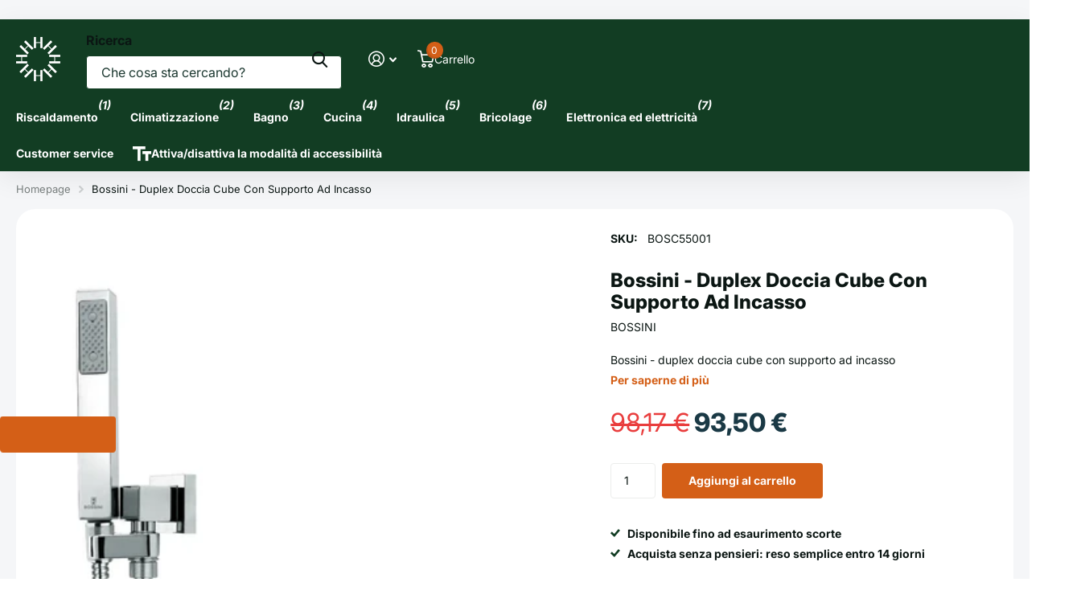

--- FILE ---
content_type: text/css
request_url: https://www.homelide.com/cdn/shop/t/14/assets/theme-xtra.css?v=93573482502964324901749475753
body_size: -267
content:
#nav-top{font-size:calc(.9285714286 * var(--main_fz))}input.size-s,select.size-s,.bv_atual.size-s,.size-s input,.size-s select,.size-s .bv_atual{--input_h: calc(var(--btn_fz) * var(--main_lh_h) + var(--btn_pv) * .65 * 2) }input.size-m,select.size-m,.bv_atual.size-m,.size-m input,.size-m select,.size-m .bv_atual{--input_h: calc(var(--btn_fz) * var(--main_lh_h) + var(--btn_pv) * 1.2 * 2) }input.size-l,select.size-l,.bv_atual.size-l,.size-l input,.size-l select,.size-l .bv_atual{--input_h: calc(var(--btn_fz) * var(--main_lh_h) + var(--btn_pv) * 1.35 * 2) }.l4al img,.l4al svg,.l4al picture{max-height:25px!important}.l4cl.small .swiper-button-next:before{content:"\e96b"}.l4cl.small .swiper-button-prev:before{content:"\e96a"}[dir=rtl] .l4cl.small .swiper-button-next:before{content:"\e96a"}[dir=rtl] .l4cl.small .swiper-button-prev:before{content:"\e96b"}/*! Responsive --------- */@media only screen and (max-width: 1356px){.l4ft.static li.w33,.l4ft.static.w33 li,.l4ft.static li.w12,.l4ft.static li.w15,.l4ft.static li.w16,.l4ft.static li.w20,.l4ft.static li.w25,.l4ft.static.w12 li,.l4ft.static.w14 li,.l4ft.static.w16 li,.l4ft.static.w20 li,.l4ft.static.w25 li{--mih: 22vw}}@media only screen and (max-width: 1000px){#root .l4ft.mobile-compact li{--mih: 145px}}@media only screen and (max-width: 760px){h1,.h1,.l4cl.category h1,#root .l4cl.category .size-50{font-size:var(--mob_h1)}h2,.h2,.l4cl.category h2{font-size:var(--mob_h2)}h3,.h3,.l4cl.category h3{font-size:var(--mob_h3)}h4,.h4,.l4cl.category h4{font-size:var(--mob_h4)}h5,.h5,.l4cl.category h5{font-size:var(--mob_h5)}h6,.h6,.l4cl.category h6{font-size:var(--mob_h6)}.lead{font-size:var(--mob_lead)}.f8sr{--f8sr_dist: 20px}.f8sr fieldset>*:not(h1,h2,h3,h4,h5,h6,:first-child:not(hr)):before{display:none}.l4ft.static li.w12,.l4ft.static li.w15,.l4ft.static li.w16,.l4ft.static li.w20,.l4ft.static li.w25,.l4ft.static li.w33,.l4ft.static.w12 li,.l4ft.static.w14 li,.l4ft.static.w16 li,.l4ft.static.w20 li,.l4ft.static.w25 li,.l4ft.static.w33 li{--mih: 300px}.l4vw li.active:not(:first-child:last-child){display:none}}
/*# sourceMappingURL=/cdn/shop/t/14/assets/theme-xtra.css.map?v=93573482502964324901749475753 */


--- FILE ---
content_type: application/javascript; charset=utf-8
request_url: https://cs.iubenda.com/cookie-solution/confs/js/15285343.js
body_size: -243
content:
_iub.csRC = { consApiKey: 'VI6JnSicJxpWKzABoOT3i8jhAeUmMsXd', showBranding: false, publicId: 'a96a2e70-6db6-11ee-8bfc-5ad8d8c564c0', floatingGroup: false };
_iub.csEnabled = true;
_iub.csPurposes = [4,1,5,2];
_iub.cpUpd = 1732967329;
_iub.csT = 0.05;
_iub.googleConsentModeV2 = true;
_iub.totalNumberOfProviders = 13;
